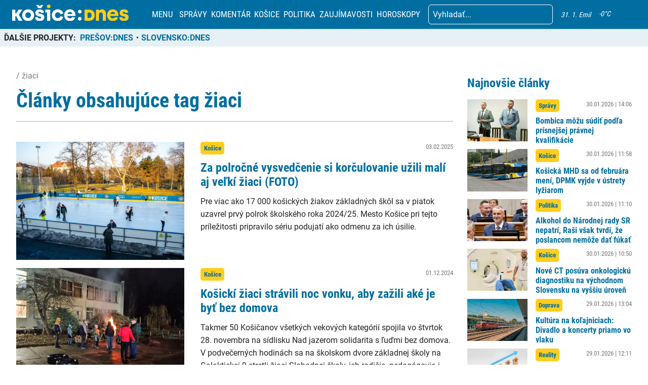

--- FILE ---
content_type: text/html; charset=UTF-8
request_url: https://kosicednes.sk/wp-admin/admin-ajax.php
body_size: -375
content:
-0

--- FILE ---
content_type: text/html; charset=utf-8
request_url: https://www.google.com/recaptcha/api2/aframe
body_size: 268
content:
<!DOCTYPE HTML><html><head><meta http-equiv="content-type" content="text/html; charset=UTF-8"></head><body><script nonce="Wt96RGEpne6FlyVWAePVSA">/** Anti-fraud and anti-abuse applications only. See google.com/recaptcha */ try{var clients={'sodar':'https://pagead2.googlesyndication.com/pagead/sodar?'};window.addEventListener("message",function(a){try{if(a.source===window.parent){var b=JSON.parse(a.data);var c=clients[b['id']];if(c){var d=document.createElement('img');d.src=c+b['params']+'&rc='+(localStorage.getItem("rc::a")?sessionStorage.getItem("rc::b"):"");window.document.body.appendChild(d);sessionStorage.setItem("rc::e",parseInt(sessionStorage.getItem("rc::e")||0)+1);localStorage.setItem("rc::h",'1769828247931');}}}catch(b){}});window.parent.postMessage("_grecaptcha_ready", "*");}catch(b){}</script></body></html>

--- FILE ---
content_type: application/javascript; charset=utf-8
request_url: https://kosicednes.sk/wp-content/themes/slovensko_dnes_v4/js/temperature.js?v=3.2
body_size: -205
content:
var data = {
    action: "sd_temperature_call", // the name of your PHP function!
  };
jQuery.ajax({
    url: kosice.ajaxurl,
    type: 'POST',
    cache: false,
    data: data,
    success: function (response) {
        //console.log(response);
        jQuery('.degrees').text(response + '°C');
    },

});